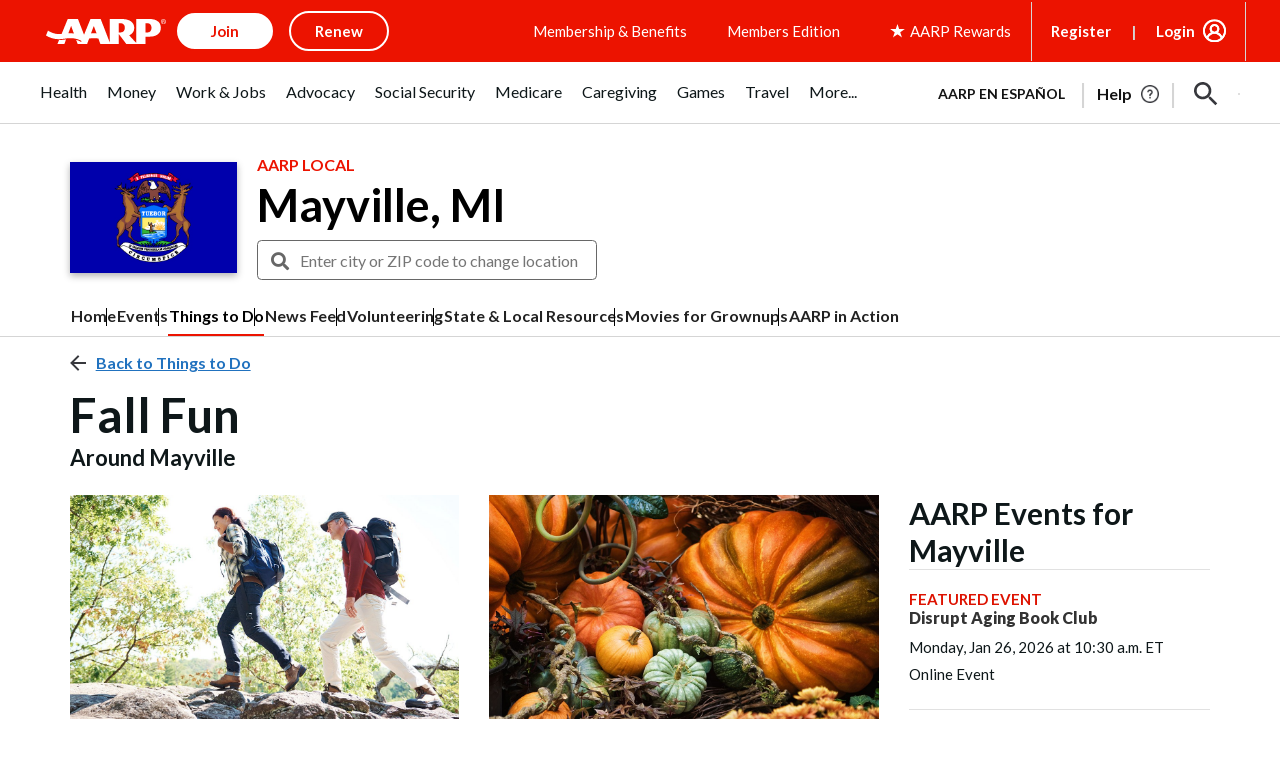

--- FILE ---
content_type: text/html; charset=utf-8
request_url: https://www.google.com/recaptcha/api2/aframe
body_size: 259
content:
<!DOCTYPE HTML><html><head><meta http-equiv="content-type" content="text/html; charset=UTF-8"></head><body><script nonce="e_j-8sX3ikMUIebKu0NqGQ">/** Anti-fraud and anti-abuse applications only. See google.com/recaptcha */ try{var clients={'sodar':'https://pagead2.googlesyndication.com/pagead/sodar?'};window.addEventListener("message",function(a){try{if(a.source===window.parent){var b=JSON.parse(a.data);var c=clients[b['id']];if(c){var d=document.createElement('img');d.src=c+b['params']+'&rc='+(localStorage.getItem("rc::a")?sessionStorage.getItem("rc::b"):"");window.document.body.appendChild(d);sessionStorage.setItem("rc::e",parseInt(sessionStorage.getItem("rc::e")||0)+1);localStorage.setItem("rc::h",'1768942829336');}}}catch(b){}});window.parent.postMessage("_grecaptcha_ready", "*");}catch(b){}</script></body></html>